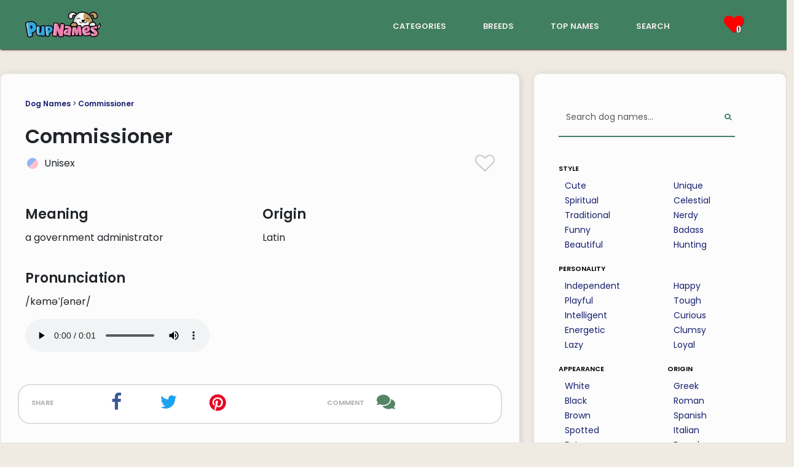

--- FILE ---
content_type: text/html; charset=utf-8
request_url: https://www.pupnames.com/dog-name/commissioner
body_size: 9477
content:
<!DOCTYPE html>
<html lang="en">
  <head>
    <meta name="viewport" content="width=device-width, initial-scale=1, shrink-to-fit=no">
    <style>
      /* devanagari */
      @font-face {
        font-family: 'Poppins';
        font-style: normal;
        font-weight: 400;
        font-display: swap;
        src: url(https://fonts.gstatic.com/s/poppins/v20/pxiEyp8kv8JHgFVrJJbecmNE.woff2) format('woff2');
        unicode-range: U+0900-097F, U+1CD0-1CF9, U+200C-200D, U+20A8, U+20B9, U+25CC, U+A830-A839, U+A8E0-A8FF;
      }
      /* latin-ext */
      @font-face {
        font-family: 'Poppins';
        font-style: normal;
        font-weight: 400;
        font-display: swap;
        src: url(https://fonts.gstatic.com/s/poppins/v20/pxiEyp8kv8JHgFVrJJnecmNE.woff2) format('woff2');
        unicode-range: U+0100-02AF, U+1E00-1EFF, U+2020, U+20A0-20AB, U+20AD-20CF, U+2113, U+2C60-2C7F, U+A720-A7FF;
      }
      /* latin */
      @font-face {
        font-family: 'Poppins';
        font-style: normal;
        font-weight: 400;
        font-display: swap;
        src: url(https://fonts.gstatic.com/s/poppins/v20/pxiEyp8kv8JHgFVrJJfecg.woff2) format('woff2');
        unicode-range: U+0000-00FF, U+0131, U+0152-0153, U+02BB-02BC, U+02C6, U+02DA, U+02DC, U+2000-206F, U+2074, U+20AC, U+2122, U+2191, U+2193, U+2212, U+2215, U+FEFF, U+FFFD;
      }
      /* devanagari */
      @font-face {
        font-family: 'Poppins';
        font-style: normal;
        font-weight: 600;
        font-display: swap;
        src: url(https://fonts.gstatic.com/s/poppins/v20/pxiByp8kv8JHgFVrLEj6Z11lFc-K.woff2) format('woff2');
        unicode-range: U+0900-097F, U+1CD0-1CF9, U+200C-200D, U+20A8, U+20B9, U+25CC, U+A830-A839, U+A8E0-A8FF;
      }
      /* latin-ext */
      @font-face {
        font-family: 'Poppins';
        font-style: normal;
        font-weight: 600;
        font-display: swap;
        src: url(https://fonts.gstatic.com/s/poppins/v20/pxiByp8kv8JHgFVrLEj6Z1JlFc-K.woff2) format('woff2');
        unicode-range: U+0100-02AF, U+1E00-1EFF, U+2020, U+20A0-20AB, U+20AD-20CF, U+2113, U+2C60-2C7F, U+A720-A7FF;
      }
      /* latin */
      @font-face {
        font-family: 'Poppins';
        font-style: normal;
        font-weight: 600;
        font-display: swap;
        src: url(https://fonts.gstatic.com/s/poppins/v20/pxiByp8kv8JHgFVrLEj6Z1xlFQ.woff2) format('woff2');
        unicode-range: U+0000-00FF, U+0131, U+0152-0153, U+02BB-02BC, U+02C6, U+02DA, U+02DC, U+2000-206F, U+2074, U+20AC, U+2122, U+2191, U+2193, U+2212, U+2215, U+FEFF, U+FFFD;
      }
    </style>
    <link rel="canonical" href="https://www.pupnames.com/dog-name/commissioner">
        <link rel="alternate" href="https://www.pupnames.com/dog-name/commissioner" hreflang="en" />
        <link rel="alternate" href="https://www.pupnames.com/es/nombre-de-perro/commissioner" hreflang="es" />
        <link rel="alternate" href="https://www.pupnames.com/pt/nome-de-cachorro/commissioner" hreflang="pt" />
    <link href="https://cdn.jsdelivr.net/npm/bootstrap@5.3.2/dist/css/bootstrap.min.css" rel="stylesheet" integrity="sha384-T3c6CoIi6uLrA9TneNEoa7RxnatzjcDSCmG1MXxSR1GAsXEV/Dwwykc2MPK8M2HN" crossorigin="anonymous">
    <meta name="csrf-param" content="authenticity_token" />
<meta name="csrf-token" content="desMn5FKq-rmUaRdHRsjmv6dgwIOQgWgBhgsnUP5zhlVlWyEv3P95yEvhgLR0N66gDQn8eY-gSa0a3k2lHN_Ow" />
    
    <title>Commissioner 🐶 - Dog Name Meaning &amp; Popularity | PupNames.com™</title>
<meta name="description" content="Thinking of Commissioner as a dog&#39;s name? Find out what Commissioner means, and how many people have named their dog Commissioner.">
<meta property="og:title" content="Commissioner 🐶 - Dog Name Meaning &amp; Popularity">
<meta property="og:description" content="Thinking of Commissioner as a dog&#39;s name? Find out what Commissioner means, and how many people have named their dog Commissioner.">
<meta property="og:site_name" content="PupNames.com">
<meta property="og:type" content="website">
<meta property="og:url" content="https://www.pupnames.com/dog-name/commissioner">
<meta property="og:image" content="https://ik.imagekit.io/pupnames/name-images/commissioner.gif">
<meta name="twitter:image" content="https://ik.imagekit.io/pupnames/name-images/commissioner.gif">
<meta name="twitter:image:width" content="320">
<meta name="twitter:image:height" content="240">
<meta name="twitter:title" content="Commissioner 🐶 - Dog Name Meaning &amp; Popularity">
<meta name="twitter:description" content="Thinking of Commissioner as a dog&#39;s name? Find out what Commissioner means, and how many people have named their dog Commissioner.">
<meta name="twitter:card" content="summary">
<meta name="twitter:site" content="@pupnamescom">
    <link rel="icon" type="image/x-icon" href="https://ik.imagekit.io/pupnames/favicon.png" />
    <link rel="stylesheet" href="/assets/application-19008f6071300d64ec68d87a20886054acb975ef43f8482d299ea36a7df979fb.css" media="all" />
    <script src="/assets/application-6b311f02ec7851a67f0cd2c2ce52d0f34f2632068a0f3ac433015180417507e9.js" type="module" defer="defer"></script>
    <script>
//<![CDATA[
window._token = 'p0GjsRqMHUULSedo8nkg3eer5T_y7GXL5ORPXO3FggKHP8OqNLVLSMw3xTc-st39mQJBzBqQ4U1Wlxr3Ok8zIA'
//]]>
</script>
    <script type="text/javascript" async="async" data-noptimize="1" data-cfasync="false" src="//scripts.mediavine.com/tags/pup-names.js"></script>
    <meta http-equiv="Content-Security-Policy" content="block-all-mixed-content" />
    <script async src="https://www.googletagmanager.com/gtag/js?id=G-901CLXK5BZ"></script>
    <script>
      window.dataLayer = window.dataLayer || [];
      function gtag(){dataLayer.push(arguments);}
      gtag('js', new Date());

      gtag('config', 'G-901CLXK5BZ');
    </script>
    <script src="/assets/application-6b311f02ec7851a67f0cd2c2ce52d0f34f2632068a0f3ac433015180417507e9.js" data-turbo-track="reload" defer="defer"></script>
    <link rel="stylesheet" href="/assets/application-19008f6071300d64ec68d87a20886054acb975ef43f8482d299ea36a7df979fb.css" media="screen" />
  </head>

  <body>
    <script type="application/ld+json">{"@context":"http://schema.org","@type":"Organization","name":"PupNames","url":"https://www.pupnames.com","address":"pupnames.com","sameAs":["https://www.facebook.com/pupnames/","https://www.twitter.com/pupnamescom/","https://www.instagram.com/pupnamesdotcom/","https://www.linkedin.com/company/pupnames/"]}</script>
    <script type="application/ld+json">
    {
      "@context": "https://schema.org/",
      "@type": "WebSite",
      "name": "PupNames",
      "url": "https://www.pupnames.com/",
      "potentialAction": {
        "@type": "SearchAction",
        "target": "https://www.pupnames.com/dog-name/search?&search%5Bq%5D={search_term_string}",
        "query-input": "required name=search_term_string"
      }
    }
    </script>
    <!-- End Google Tag Manager (noscript) -->
    <nav id="navbar" class="navbar navbar-dark">
  <div class="navbar-flexbox">
    <div class="navbar-logo">
      <a href="/">
        <img class="navbar-logo-img" width="125" height="50" alt="PupNames logo" src="https://ik.imagekit.io/pupnames/logo2.png" />
</a>    </div>
    <div class="navbar-links d-none d-sm-block">
      <div class="navbar-link-list">
        <div class="navbar-link">
          <a href="/dog-names">categories</a>
        </div>
        <div class="navbar-link">
          <a href="/breeds">breeds</a>
        </div>
        <div class="navbar-link">
          <a href="/dog-names/top">top names</a>
        </div>
        <div class="navbar-link">
          <a href="/dog-name/search">search</a>
        </div>
      </div>
    </div>
    <div id="toreload" class="navbar-heart-section">
      <div class="navbar-link navbar-link-heart liked-names">
        <i class="icon-heart tshadow pink-icon navbar-heart">
          <span class="heart-number">
              0
          </span>
        </i>
      </div>
      <div class="navbar-heart-dropdown hide-dropdown">
            <div class="no-saved">
              You haven&#39;t saved any names yet.
            </div>
        </div>
      </div>
      <div class="navbar-dropdown d-lg-none d-xl-none">
        <button class="navbar-toggler" data-bs-toggle="collapse" data-bs-target="#droppy" aria-label="Menu">
            <span class="navbar-toggler-icon"></span>
        </button>
      <div class="navbar-collapse collapse" id="droppy">
          <ul class="navbar-nav">
              <li class="nav-item dropdown-bg"><a href="/dog-names">categories</a></li>
              <li class="nav-item dropdown-bg"><a href="/breeds">breeds</a></li>
              <li class="nav-item dropdown-bg"><a href="/dog-names/top">top names</a></li>
              <li class="nav-item dropdown-bg"><a href="/dog-name/search">search</a></li>
          </ul>
      </div>
    </div>
  </div>
</nav>

    <div class="content-pad">
  
	<div class="main-container">
		<div class="row flex-lg-row">
			<div class="col-xl-8 col-lg-7 col-md-12 col-sm-12 col-xs-12">
				<article class="main-content ml-xl-2 ml-lg-2 ml-md-2 mb-4">
					<header>
						<div class="structure-links">
							<a href="/">Dog Names</a> >
							<a href="/dog-name/commissioner">Commissioner</a> 
						</div>
					</header>

					<section>
						<div class="title-border">
							<header>
								<h1 class="name-show-title">Commissioner</h1>
							</header>
							<div class="row">
								<div class="name-title-col col-xl-6 col-lg-6 col-md-6 col-sm-6 col-xs-6 col-xxs-6">
									<div class="name-title-gender-flex">
			                <div class="name-gender-circle circle-unisex pad10">
			                </div>
			                <div class="name-title-gender-text pad5">
			                	Unisex
			                </div>  
			            </div>
			          </div>
			          <div class="name-title-col col-xl-6 col-lg-6 col-md-6 col-sm-6 col-xs-6 col-xxs-6">
			          	<div class="big-heart heart-click" data-name="6997">
							  			<i class="icon-heart-o large-heart light-grey-icon"></i>
							  	</div>
			          </div>
			        </div>
						</div>
					</section>

					<section>
						<div class="row">
							<div class="name-info-columns col-xl-6 col-lg-6 col-md-6 col-sm-6 col-xs-6">
								<h2>Meaning</h2>
								<p>a government administrator</p>
							</div>
							<div class="name-info-columns col-xl-6 col-lg-6 col-md-6 col-sm-6 col-xs-6">
								<h2>Origin</h2>
								<p>Latin </p>
							</div>
						</div>
						<div class="row">
							<div class="name-info-columns col-xl-6 col-lg-6 col-md-6 col-sm-6 col-xs-6">
								<h2>Pronunciation</h2>
								<p>/kəməˈʃənər/</p>
								<audio controls>
								  <source src="https://pupnames.s3.us-east-2.amazonaws.com/name-audio/commissioner.mp3" type="audio/mpeg">
								</audio>
							</div>
							<div class="name-info-columns col-xl-6 col-lg-6 col-md-6 col-sm-6 col-xs-6">
							</div>
						</div>
					</section>

					<div class="spacer-line"></div>

					<div class="row share-links">
						<div class="share-links-share col-xl-2 col-lg-2 col-md-2 col-sm-2 col-xs-2">
							share
						</div>
						<div class="share-links-two col-xl-2 col-lg-2 col-md-2 col-sm-2 col-xs-2">
							<a class="share-icon" href="https://www.facebook.com/sharer/sharer.php?u=https://www.pupnames.com/dog-name/commissioner">
			          <i class="icon-facebook white-color social-icon facebook-blue" title="Share this page on Facebook"></i>
</a>			      </div>
			      <div class="share-links-two col-xl-2 col-lg-2 col-md-2 col-sm-2 col-xs-2">
			        <a class="share-icon" href="https://twitter.com/intent/tweet?text=https://www.pupnames.com/dog-name/commissioner">
			          <i class="icon-twitter white-color social-icon twitter-blue" title="Share this page on Twitter"></i>
</a>						</div>
			      <div class="share-links-two col-xl-2 col-lg-2 col-md-2 col-sm-2 col-xs-2">
			      	<a href="https://pinterest.com/pin/create/button/?url=https://www.pupnames.com/dog-name/commissioner">
			        	<img height="22px" width="22px" loading="lazy" alt="Pinterest icon" class="pinterest-red" src="https://ik.imagekit.io/pupnames/icons/font-awesome/pinterest-p-brands.svg" />
</a>						</div>
						<div class="share-links-comment share-links-four col-xl-3 col-lg-3 col-md-3 col-sm-3 col-xs-3">
							comment
						</div>
						<div class="share-links-two col-xl-1 col-lg-1 col-md-1 col-sm-1 col-xs-1">
							<a href="#comments" class="comment-icon-parent">
								<img height="30px" width="30px" loading="lazy" alt="Comments icon" class="green-icon" src="https://ik.imagekit.io/pupnames/icons/comments-solid.svg" />
							</a>
						</div>
					</div>

					<div class="spacer-line"></div>


					<section>
						<div class="traits-section">
							<header>
								<h2>Traits associated with the name Commissioner:</h2>
							</header>
								<p>Dogs named Commissioner tend to be
										loving,
										industrious,
									and
								brave.
								This name is also associated with 
companionship.</p>
						</div>
					</section>

						<section>
							<div class="profile-section">
								<header>
									<h2>What does it say about you to have a dog named Commissioner?</h2>
								</header>
								<p>It suggests that you have a strong admiration for authority figures and respect for the law. It could also indicate that you have a sense of humor and enjoy giving your pet a unique name.</p>
							</div>
						</section>

					<section>
						<header>
							<h2>Is Commissioner a good dog name?</h2>
						</header>
						<p>Commissioner has more syllables than most dog names, but you can easily give your pup a nickname to shorten things. Commissioner isn&#39;t one of the most common names, so your dog will certainly stand out. If you love the name, you should pick it!</p>
					</section>

					<section>
							<div class="spacer-line"></div>

								<header>
									<h2>Popularity: Overall</h2>
								</header>

								<div class="row rank-circles">
									<div class="col-xl-4 col-lg-4 col-md-4 col-sm-4 col-xs-4 rank-circle-col">
										<div class="rank-circle rank-font rank-low">
											5,493
										</div>
										<span class="rank-body-text"><img width="78" height="30" alt="PupNames logo" src="https://ik.imagekit.io/pupnames/logo2.png" /></span>
									</div>
									<div class="col-xl-4 col-lg-4 col-md-4 col-sm-4 col-xs-4 rank-circle-col">
										<div class="rank-circle rank-font rank-low">
											2,998
										</div>
										<span class="rank-body-text">New York City Dog Name Database</span>
									</div>
									<div class="col-xl-4 col-lg-4 col-md-4 col-sm-4 col-xs-4 rank-circle-col">
										<div class="rank-circle rank-font rank-low">
											4,308
										</div>
										<span class="rank-body-text">Los Angeles Times &#39;Top Dogs&#39;</span>
									</div>
								</div>
								<div class="spacer-line"></div>
								<p>Commissioner is not a popular dog name. That&#39;s great if you like to stand out from the crowd!</p>
								<header>
									<h2>Popularity: Historical Trend</h2>
								</header>
								<p>Commissioner was, in the past month, the <b>4589th</b> most viewed dog name on PupNames.com.</p>
								<div class="row">
									<canvas id="myChart"></canvas>
								</div>
								<div class="spacer-line"></div>
								<p>As of <b>January 2026</b>, Commissioner is becoming ever more niche with new puppy owners. Our stats suggest that the name is less fashionable than it was at this time last year.</p>
								<p>We&#39;ve seen quite a lot of variation in rank for this name, which may suggest seasonal factors or interest driven by pop culture events.</p>
								<p>In the past week, Commissioner was viewed 37 times, and liked 0 times.</p>
								<header>
									<h2>Popularity: United States</h2>
								</header>
								<p>The map below shows Commissioner&#39;s popularity across the United States, according to PupNames data.</p>
								<div class="row">
									<canvas id="myChartMap"></canvas>
								</div>
								<div class="spacer-line"></div>
									<p>Commissioner is most adored in <b>California</b>, <b>Texas</b> and <b>Georgia</b>.</p>
									<p>By contrast, the name has been shown the least amount of interest in <b>Colorado</b>, <b>Virginia</b> and <b>New Jersey</b>.</p>
								<header>
									<h2>Popularity: Around The World</h2>
								</header>
								<p>And this world map shows which countries have the greatest love for the name Commissioner.</p>
								<div class="row">
									<canvas id="myChartAtlas"></canvas>
								</div>
								<div class="spacer-line"></div>
					</section>

					<section>
						<h2>Commissioner is found in these categories:</h2>
						    	<div class="row explanation-row">
										<a class="cat-leftbox cat-column col-xl-2 col-lg-2 col-md-3 col-sm-4 col-xs-4" href="/dog-names/police">
											<img loading="lazy" alt="Police Dog Names" width="40" height="40" class="cat-img" src="https://ik.imagekit.io/pupnames/icons/police.svg" /><br/>police
</a>										<div class="cat-rightbox col-xl-10 col-lg-10 col-md-9 col-sm-8 col-xs-8">
											<p class="explanation-p">Refers to a high-ranking role often associated with law enforcement agencies.</p>
										</div>
									</div>
					</section>

					<section>
						<header>
							<h2>Dog names like Commissioner:</h2>
						</header>

						<div class="row">
		<div class="col-xl-4 col-lg-4 col-md-12 col-sm-12 col-xs-12">
			<div class="name-box">
				<div class="name-box-flex">
					<div class="name-gender">
							<div class="name-gender-circle circle-unisex">
							</div>
				 	</div>
				 	<div class="name-name">
			  		<a onclick="window.location.href=&#39;/dog-name/captain&#39;;return false;" href="/dog-name/captain">Captain</a>
			  	</div>
			  	<div class="name-heart heart-click" data-name="40">
			  			<i class="icon-heart-o light-grey-icon heart-size"></i>
			  	</div>
			  	<div class="name-arrow">
			  		<i class="icon-caret-down grey-icon expand-arrow"></i>
			  	</div>
			  </div>
			  <div class="name-description-flex">
			  	<div class="name-description-space">
			  	</div>
			  	<div class="name-description-text name-meaning">
			  		The leader of a group of people
			  	</div>
			  </div>
		  </div>
		</div>
		<div class="col-xl-4 col-lg-4 col-md-12 col-sm-12 col-xs-12">
			<div class="name-box">
				<div class="name-box-flex">
					<div class="name-gender">
							<div class="name-gender-circle circle-unisex">
							</div>
				 	</div>
				 	<div class="name-name">
			  		<a onclick="window.location.href=&#39;/dog-name/chase&#39;;return false;" href="/dog-name/chase">Chase</a>
			  	</div>
			  	<div class="name-heart heart-click" data-name="45">
			  			<i class="icon-heart-o light-grey-icon heart-size"></i>
			  	</div>
			  	<div class="name-arrow">
			  		<i class="icon-caret-down grey-icon expand-arrow"></i>
			  	</div>
			  </div>
			  <div class="name-description-flex">
			  	<div class="name-description-space">
			  	</div>
			  	<div class="name-description-text name-meaning">
			  		Skilled hunter or huntsman.
			  	</div>
			  </div>
		  </div>
		</div>
		<div class="col-xl-4 col-lg-4 col-md-12 col-sm-12 col-xs-12">
			<div class="name-box">
				<div class="name-box-flex">
					<div class="name-gender">
							<div class="name-gender-circle circle-unisex">
							</div>
				 	</div>
				 	<div class="name-name">
			  		<a onclick="window.location.href=&#39;/dog-name/chip&#39;;return false;" href="/dog-name/chip">Chip</a>
			  	</div>
			  	<div class="name-heart heart-click" data-name="49">
			  			<i class="icon-heart-o light-grey-icon heart-size"></i>
			  	</div>
			  	<div class="name-arrow">
			  		<i class="icon-caret-down grey-icon expand-arrow"></i>
			  	</div>
			  </div>
			  <div class="name-description-flex">
			  	<div class="name-description-space">
			  	</div>
			  	<div class="name-description-text name-meaning">
			  		A word short for a chipset, or a splinter. Also the diminutive form of Charles.
			  	</div>
			  </div>
		  </div>
		</div>
		<div class="col-xl-4 col-lg-4 col-md-12 col-sm-12 col-xs-12">
			<div class="name-box">
				<div class="name-box-flex">
					<div class="name-gender">
							<div class="name-gender-circle circle-unisex">
							</div>
				 	</div>
				 	<div class="name-name">
			  		<a onclick="window.location.href=&#39;/dog-name/corporal&#39;;return false;" href="/dog-name/corporal">Corporal</a>
			  	</div>
			  	<div class="name-heart heart-click" data-name="6995">
			  			<i class="icon-heart-o light-grey-icon heart-size"></i>
			  	</div>
			  	<div class="name-arrow">
			  		<i class="icon-caret-down grey-icon expand-arrow"></i>
			  	</div>
			  </div>
			  <div class="name-description-flex">
			  	<div class="name-description-space">
			  	</div>
			  	<div class="name-description-text name-meaning">
			  		possessing or existing in bodily form
			  	</div>
			  </div>
		  </div>
		</div>
		<div class="col-xl-4 col-lg-4 col-md-12 col-sm-12 col-xs-12">
			<div class="name-box">
				<div class="name-box-flex">
					<div class="name-gender">
							<div class="name-gender-circle circle-unisex">
							</div>
				 	</div>
				 	<div class="name-name">
			  		<a onclick="window.location.href=&#39;/dog-name/lieutenant&#39;;return false;" href="/dog-name/lieutenant">Lieutenant</a>
			  	</div>
			  	<div class="name-heart heart-click" data-name="6996">
			  			<i class="icon-heart-o light-grey-icon heart-size"></i>
			  	</div>
			  	<div class="name-arrow">
			  		<i class="icon-caret-down grey-icon expand-arrow"></i>
			  	</div>
			  </div>
			  <div class="name-description-flex">
			  	<div class="name-description-space">
			  	</div>
			  	<div class="name-description-text name-meaning">
			  		an officer in a police force
			  	</div>
			  </div>
		  </div>
		</div>
		<div class="col-xl-4 col-lg-4 col-md-12 col-sm-12 col-xs-12">
			<div class="name-box">
				<div class="name-box-flex">
					<div class="name-gender">
							<div class="name-gender-circle circle-unisex">
							</div>
				 	</div>
				 	<div class="name-name">
			  		<a onclick="window.location.href=&#39;/dog-name/case&#39;;return false;" href="/dog-name/case">Case</a>
			  	</div>
			  	<div class="name-heart heart-click" data-name="7015">
			  			<i class="icon-heart-o light-grey-icon heart-size"></i>
			  	</div>
			  	<div class="name-arrow">
			  		<i class="icon-caret-down grey-icon expand-arrow"></i>
			  	</div>
			  </div>
			  <div class="name-description-flex">
			  	<div class="name-description-space">
			  	</div>
			  	<div class="name-description-text name-meaning">
			  		a specific size and style of type within a type family
			  	</div>
			  </div>
		  </div>
		</div>
</div>
<div class="namelist-morelink">
	<a href="/dog-names">See more...</a>
</div>
					</section>

					<a name="comments"></a>

						<div class="spacer-line"></div>
							<div class="name-image">
								<img loading="lazy" width="100%" height="auto" alt="Commissioner dog name meaning" onerror="this.style.display=&#39;none&#39;" src="https://ik.imagekit.io/pupnames/name-images/commissioner.gif" />
								<script async defer data-pin-hover="true" data-pin-tall="true" data-pin-round="true" src="//assets.pinterest.com/js/pinit.js"></script>
							</div>

					<aside>
						<div class="sim-cat-row">
							<h2>Got a dog named Commissioner?</h2>
							<a href="/upload">Send us a photo</a> so we can share it on our social media channels!
						</div>
					</aside>

					<section>
						<div class="comments-section">
								<div class="comments-head">
									<div class="row">
										<div class="col-xl-8 col-lg-8 col-md-8 col-sm-8 col-xs-8 col-xxs-8 comments-col-left">
											<h2><img loading="lazy" height="25px" width="25px" alt="Comments icon" class="green-icon" src="https://ik.imagekit.io/pupnames/icons/comments-solid.svg" /> Comments (0)</h2>
										</div>
										<div class="col-xl-4 col-lg-4 col-md-4 col-sm-4 col-xs-4 col-xxs-4 comments-col-right">
											<i class="icon-caret-down grey-icon"></i>
										</div>
									</div>
									<div class="gray-line">
									</div>
								</div>
								<div class="comments-body">
										<p>Be the first to leave a comment.</p>
									<div class="gray-line">
									</div>
									<p>Let us know what you think of <b>Commissioner</b> as a dog name!</p>
									<form class="simple_form order-form comment-form" id="new_name_comment" novalidate="novalidate" action="/dog-name/6997/name_comments" accept-charset="UTF-8" method="post"><input type="hidden" name="authenticity_token" value="uvSfOajuRDfc2to7OInFbmevhOZcx2ntvsiAVXWz7V18XlpZ6nS72VTprs2C2ncbniDLPuJuyFveAiLzyCRtoQ" autocomplete="off" />
				    			<div class="form-group string required name_comment_user_name"><label class="string required" for="name_comment_user_name">Your Name <abbr title="required">*</abbr></label><input class="form-control string required comment-form-field" required="required" aria-required="true" type="text" name="name_comment[user_name]" id="name_comment_user_name" /></div>
				    			<div class="form-group text required name_comment_body"><label class="text required" for="name_comment_body">Comment <abbr title="required">*</abbr></label><textarea class="form-control text required comment-form-field" rows="5" required="required" aria-required="true" name="name_comment[body]" id="name_comment_body">
</textarea></div>
				    			<input type="submit" name="commit" value="Submit Comment" class="btn all-button cat-button" aria-label="Submit Comment" data-disable-with="Submit Comment" />
</form>								</div>
							</div>
						</section>
					</div>
				</article>
				<div class="col-xl-4 col-lg-5 col-md-12 col-sm-12 col-xs-12">
	<aside class="sidebar mr-xl-1 mr-lg-1 mr-md-1 mt-sm-20 mt-xs-20">
		<div class="sidebar-search">
      <form class="simple_form sidebar-search-bar-flex" novalidate="novalidate" action="/dog-name/search" accept-charset="UTF-8" method="get">
        <div class="form-group string required search_q"><input class="form-control string required sidebar-search-bar" autocomplete="off" id="sidebar-search" value="" placeholder="Search dog names..." type="text" name="search[q]" /></div>
        <button name="button" type="submit" class="sidebar-search-button" aria-label="Perform Search">
          <i class="icon-search"></i>
</button></form>    </div>
		<a href="/dog-names"><h6>style</h6></a>
		<div class="row">
			<div class="sidebar-cat-col col-xxs-6 col-xs-6 col-sm-6 col-md-6 col-lg-6 col-xl-6">
				<ul class="category-ul">
						<li class="category-li">
							<a class="category-link" href="/dog-names/cute">Cute</a>
						</li>
						<li class="category-li">
							<a class="category-link" href="/dog-names/spiritual">Spiritual</a>
						</li>
						<li class="category-li">
							<a class="category-link" href="/dog-names/traditional">Traditional</a>
						</li>
						<li class="category-li">
							<a class="category-link" href="/dog-names/funny">Funny</a>
						</li>
						<li class="category-li">
							<a class="category-link" href="/dog-names/beautiful">Beautiful</a>
						</li>
				</ul>
			</div>
			<div class="sidebar-cat-col col-xxs-6 col-xs-6 col-sm-6 col-md-6 col-lg-6 col-xl-6">
				<ul class="category-ul">
						<li class="category-li">
							<a class="category-link" href="/dog-names/unique">Unique</a>
						</li>
						<li class="category-li">
							<a class="category-link" href="/dog-names/celestial">Celestial</a>
						</li>
						<li class="category-li">
							<a class="category-link" href="/dog-names/nerdy">Nerdy</a>
						</li>
						<li class="category-li">
							<a class="category-link" href="/dog-names/badass">Badass</a>
						</li>
						<li class="category-li">
							<a class="category-link" href="/dog-names/hunting">Hunting</a>
						</li>
				</ul>
			</div>
		</div>
		<a href="/dog-names"><h6>personality</h6></a>
		<div class="row">
			<div class="sidebar-cat-col col-xxs-6 col-xs-6 col-sm-6 col-md-6 col-lg-6 col-xl-6">
				<ul class="category-ul">
						<li class="category-li">
							<a class="category-link" href="/dog-names/independent">Independent</a>
						</li>
						<li class="category-li">
							<a class="category-link" href="/dog-names/playful">Playful</a>
						</li>
						<li class="category-li">
							<a class="category-link" href="/dog-names/intelligent">Intelligent</a>
						</li>
						<li class="category-li">
							<a class="category-link" href="/dog-names/energetic">Energetic</a>
						</li>
						<li class="category-li">
							<a class="category-link" href="/dog-names/lazy">Lazy</a>
						</li>
				</ul>
			</div>
			<div class="sidebar-cat-col col-xxs-6 col-xs-6 col-sm-6 col-md-6 col-lg-6 col-xl-6">
				<ul class="category-ul">
						<li class="category-li">
							<a class="category-link" href="/dog-names/happy">Happy</a>
						</li>
						<li class="category-li">
							<a class="category-link" href="/dog-names/tough">Tough</a>
						</li>
						<li class="category-li">
							<a class="category-link" href="/dog-names/curious">Curious</a>
						</li>
						<li class="category-li">
							<a class="category-link" href="/dog-names/clumsy">Clumsy</a>
						</li>
						<li class="category-li">
							<a class="category-link" href="/dog-names/loyal">Loyal</a>
						</li>
				</ul>
			</div>
		</div>
		<div class="row">
			<div class="sidebar-cat-col col-xxs-6 col-xs-6 col-sm-6 col-md-6 col-lg-6 col-xl-6">
				<a href="/dog-names"><h6>appearance</h6></a>
				<ul class="category-ul">
						<li class="category-li">
							<a class="category-link" href="/dog-names/white">White</a>
						</li>
						<li class="category-li">
							<a class="category-link" href="/dog-names/black">Black</a>
						</li>
						<li class="category-li">
							<a class="category-link" href="/dog-names/brown">Brown</a>
						</li>
						<li class="category-li">
							<a class="category-link" href="/dog-names/spotted">Spotted</a>
						</li>
						<li class="category-li">
							<a class="category-link" href="/dog-names/fat">Fat</a>
						</li>
				</ul>
			</div>
			<div class="sidebar-cat-col col-xxs-6 col-xs-6 col-sm-6 col-md-6 col-lg-6 col-xl-6">
				<a href="/dog-names"><h6>origin</h6></a>
				<ul class="category-ul">
						<li class="category-li">
							<a class="category-link" href="/dog-names/greek">Greek</a>
						</li>
						<li class="category-li">
							<a class="category-link" href="/dog-names/roman">Roman</a>
						</li>
						<li class="category-li">
							<a class="category-link" href="/dog-names/spanish">Spanish</a>
						</li>
						<li class="category-li">
							<a class="category-link" href="/dog-names/italian">Italian</a>
						</li>
						<li class="category-li">
							<a class="category-link" href="/dog-names/french">French</a>
						</li>
				</ul>
			</div>
		</div>
	</aside>
</div>
				</div>
			</div>
		</div>
	</div>
</div>
<script src="https://cdn.jsdelivr.net/npm/chart.js"></script>
<script src="https://cdn.jsdelivr.net/npm/chartjs-chart-geo@4.2.7/build/index.umd.min.js"></script>
<script>
	window.onload = function() { 
	  const ctx = document.getElementById('myChart');

	  new Chart(ctx, {
	    type: 'line',
	    data: {
	      labels: [
	      	'Feb',
	      	'Mar',
	      	'Apr',
	      	'May',
	      	'Jun',
	      	'Jul',
	      	'Aug',
	      	'Sep',
	      	'Oct',
	      	'Nov',
	      	'Dec',
	      	'Jan'
	      	],
	      datasets: [{
	        label: 'Rank',
	        data: [
	         3533,
	         5348, 
	         2818, 
	         5919, 
	         5362, 
	         4373, 
	         6270, 
	         2753, 
	         7072, 
	         4297, 
	         1236, 
	         4589
	         ],
	        borderWidth: 3,
		      cubicInterpolationMode: 'monotone',
		      tension: 0.4
	      }]
	    },
	    options: {
	      scales: {
	        y: {
	        	min: 1226,
	        	max: 7082,
	          beginAtZero: true,
	          reverse: true,
	          ticks: {
	          	precision: 0
	          }
	        }
	      },
	      plugins: {
		      legend: {
		        position: 'bottom',
		      },
		      title: {
		        display: true,
		        text: 'PupNames.com Name Rank'
		      }
	    	}
	    }
	  });

		fetch('https://unpkg.com/us-atlas/states-10m.json').then((r) => r.json()).then((us) => {
		  const nation = ChartGeo.topojson.feature(us, us.objects.nation).features[0];
		  const states = ChartGeo.topojson.feature(us, us.objects.states).features;

		  const statevalues = {"California":21,"Texas":20,"Georgia":19,"Nebraska":18,"Ohio":17,"District of Columbia":16,"Illinois":15,"Iowa":14,"Florida":13,"Oregon":12,"Oklahoma":11,"South Carolina":10,"Missouri":9,"New York":8,"Washington":7,"Wisconsin":6,"Indiana":5,"Arizona":4,"Colorado":3,"Virginia":2,"New Jersey":1}

		  const chart = new Chart(document.getElementById("myChartMap").getContext("2d"), {
		    type: 'choropleth',
		    data: {
		      labels: states.map((d) => d.properties.name),
		      datasets: [{
		        label: 'States',
		        outline: nation,
		        data: states.map((d) => ({feature: d, value: statevalues[d.properties.name] ?? 0})),
		      }]
		    },
		    options: {
		      plugins: {
		        legend: {
		          display: false
		        },
		      },
		      scales: {
		        projection: {
		          axis: 'x',
		          projection: 'albersUsa'  
		        },
		        color: {
		          axis: 'x',
		          quantize: 5,
		          legend: {
		            position: 'bottom-right',
		            align: 'bottom'
		          },
		        }
		      },
		    }
		  });
		});

		fetch('https://unpkg.com/world-atlas/countries-50m.json').then((r) => r.json()).then((data) => {
      const countryvalues = {"Ecuador":35,"Uruguay":34,"Australia":33,"Canada":32,"Mexico":31,"Hong Kong":30,"Singapore":29,"Finland":28,"Brazil":27,"United Kingdom":26,"France":25,"Germany":24,"Algeria":23,"Norway":22,"Kenya":21,"The Netherlands":20,"Russia":19,"China":18,"Unknown":17,"Vietnam":16,"Slovakia":15,"Indonesia":14,"Colombia":13,"Kyrgyzstan":12,"Chile":11,"Poland":10,"India":9,"Argentina":8,"Ireland":7,"Morocco":6,"Iraq":5,"Austria":4,"Georgia":3,"Philippines":2,"United States of America":1}

		  const countries = ChartGeo.topojson.feature(data, data.objects.countries).features;

		  const chart = new Chart(document.getElementById("myChartAtlas").getContext("2d"), {
		    type: 'choropleth',
		    data: {
		      labels: countries.map((d) => d.properties.name),
		      datasets: [{
		        label: 'Countries',
		        data: countries.map((d) => ({feature: d, value: countryvalues[d.properties.name] ?? 0})),
		      }]
		    },
		    options: {
		      showOutline: true,
		      showGraticule: true,
		      plugins: {
		        legend: {
		          display: false
		        },
		      },
		      scales: {
		        projection: {
		          axis: 'x',
		          projection: 'equalEarth'
		        }
		      }
		    }
		  });
		});
	}
</script>
<script type="application/ld+json">
{
  "@context": "https://schema.org",
  "@type": "FAQPage",
  "mainEntity": [{
    "@type": "Question",
    "name": "Is Commissioner a good dog name?",
    "acceptedAnswer": {
      "@type": "Answer",
      "text": "Commissioner has more syllables than most dog names, but you can easily give your pup a nickname to shorten things. Commissioner isn&#39;t one of the most common names, so your dog will certainly stand out. If you love the name, you should pick it!"
    }
  },{
    "@type": "Question",
    "name": "Is Commissioner a popular dog name?",
    "acceptedAnswer": {
      "@type": "Answer",
      "text": "Commissioner is not a popular dog name. That&#39;s great if you like to stand out from the crowd!"
    }
  },{
    "@type": "Question",
    "name": "What does the name Commissioner mean?",
    "acceptedAnswer": {
      "@type": "Answer",
      "text": "a government administrator"
    }
  }]
}
</script>
    <footer class="footer-container">
  <div class="footer-content">
    <div class="footer-left">
      <div class="footer-logo">
        <img class="footer-image-img" width="125" height="50" alt="PupNames logo" src="https://ik.imagekit.io/pupnames/logo2.png" />
      </div>
      <div class="footer-links">
        <a href="/">Home</a><br/>
        <a href="/dog-names">Categories</a><br/>
        <a href="/dog-name/search">Search</a><br/>
        <a href="/about">About</a><br/>
        <a href="/upload">Show Your Dog</a><br/>
        <a href="/contact">Contact</a><br/>      
        <div class="footer-flags">
            <a href="/dog-name/commissioner">
              <img alt="USA flag" width="30" height="30" loading="lazy" src="https://ik.imagekit.io/pupnames/usa.png" /> en
            </a><br/>
            <a href="/es/nombre-de-perro/commissioner">
              <img alt="Spain flag" width="30" height="30" loading="lazy" src="https://ik.imagekit.io/pupnames/spain.png" /> es
            </a><br/>
            <a href="/pt/nome-de-cachorro/commissioner">
              <img alt="Portugal flag" width="30" height="30" loading="lazy" src="https://ik.imagekit.io/pupnames/portugal.png" /> pt
</a>        </div>
      </div>
    </div>
    <div class="footer-right">
      <div class="footer-icons">
        <a class="footer-icon" href="https://www.facebook.com/PupNames-100936578733179">
          <i class="icon-facebook white-color social-icon" title="Follow PupNames on Facebook"></i>
</a>        <a class="footer-icon" href="https://www.twitter.com/pupnamescom">
          <i class="icon-twitter white-color social-icon" title="Follow PupNames on Twitter"></i>
</a>        <a class="footer-icon" href="https://www.instagram.com/pupnamesdotcom">
          <i class="icon-instagram white-color social-icon" title="Follow PupNames on Instagram"></i>
</a>        <a class="footer-icon" href="https://www.youtube.com/channel/UCUn_a4sZvCWN3v-R6_JKH2w">
          <i class="icon-youtube white-color social-icon" title="Follow PupNames on Instagram"></i>
</a>      </div>
    </div>
  </div>
  <div class="footer-content-bottom legal-links footer-links">
      <br/><br/>
    <a href="/privacy-policy">Privacy Policy</a> - <a href="/terms-of-service">Terms of Service</a>
      <br/><br/>
    © PupNames, 2024.
  </div>
</footer>
<script src="https://ajax.googleapis.com/ajax/libs/jquery/3.5.1/jquery.min.js"></script>
<script>
  $(document).ready(function() {
    // When the user scrolls the page, execute myFunction
    window.onscroll = function() {myFunction()};

    // Get the navbar
    var navbar = document.getElementById("navbar");

    // Get the offset position of the navbar
    var sticky = navbar.offsetTop;

    // Add the sticky class to the navbar when you reach its scroll position. Remove "sticky" when you leave the scroll position
    function myFunction() {
      if (window.pageYOffset >= sticky) {
        navbar.classList.add("sticky");
      } else {
        navbar.classList.remove("sticky");
      }
    }
  });
</script>
<script>
  $(document).ready(function() {
      $(document).on("click", ".navbar-link-heart", function (e) {
        e.stopPropagation();
        if ($(".navbar-heart-dropdown").is(":hidden")) {
          $(".navbar-heart-dropdown").fadeIn();
        }
        return false;
      });
  });
</script>
<script>
  $(document).ready(function() {
    $(document).on("click", ".name-arrow-saved", function() {
      const nameid = $(this).data('name')
      $.ajax({
      url: "/names/add_like",
      type: "POST",
      data: {id: nameid, classdata: $(this).find("i")[0].className, authenticity_token: window._token},
      success: function (data) {
        $("#toreload").load(location.href+" #toreload>*","reload=true", function() {
          $(".navbar-heart-dropdown").removeClass("hide-dropdown");
          $(".navbar-heart-dropdown").show();
        });
        $(`.heart-click[data-name='${nameid}']`).load(location.href+` .heart-click[data-name='${nameid}'] > *`,"reload=true");
        $("#reloadsaved").load(location.href+" #reloadsaved>*","reload=true");
      }
      });
    });
  });
</script>
<script>
  $(document).mouseup(function(e) {
    var container = $(".navbar-heart-dropdown");
    var container2 = $(".navbar-link-heart");
    if (!container.is(e.target) && !container2.is(e.target) && container.has(e.target).length === 0) 
    {
        container.fadeOut();
    }
  });
</script>
<script>
  $(document).ready(function() {
      $(".name-arrow, .name-gender, .name-name").click(function (e) {
        e.stopPropagation();
        $(this).closest('.name-box').toggleClass("expand");
        return false;
      });
  });
</script>
<script>
  $(document).ready(function() {
    $(".name-heart, .big-heart").click(function() {
      $.ajax({
      url: "/names/add_like",
      type: "POST",
      data: {id: $(this).data('name'), classdata: $(this).find("i")[0].className, authenticity_token: window._token},
      success: function (data) {
        $("#toreload").load(location.href+" #toreload>*","");
      }
      });
    });
  });
</script>
<script>
  $(document).ready(function() {
    $(".name-heart, .big-heart").click(function() {
      $(this).find("i").toggleClass('icon-heart-o icon-heart');
      $(this).find("i").toggleClass('light-grey-icon pink-icon');
    });
  });
</script>
<script>
  $(document).ready(function() {
    $('.comments-head').click(function (){
      $(this).find("i").toggleClass('icon-caret-down icon-caret-up');
      $(this).next('.comments-body').toggle(100);
    });
  });
</script>
<script>
  $(document).ready(function() {
      $(".name-gender-saved-main, .name-name-saved-main").click(function (e) {
        e.stopPropagation();
        $(this).closest('.name-box').toggleClass("expand");
        return false;
      });
  });
</script>
<script>
  $(document).ready(function() {
    $(document).on("click", ".name-arrow-saved-main", function() {
      const nameid = $(this).data('name');
      $.ajax({
      url: "/names/add_like",
      type: "POST",
      data: {id: nameid, classdata: $(this).find("i")[0].className, authenticity_token: window._token},
      success: function (data) {
        $("#toreload").load(location.href+" #toreload>*", "");
        $("#reloadsaved").load(location.href+" #reloadsaved>*", "");
      }
      });
    });
  });
</script>
<script>
  $(document).ready(function() {
    $('.blog-namelist-title').click(function () {
      $(this).find("i").toggleClass('icon-plus-square-o icon-plus-square');
      $(this).next('.blog-namelist-widget').toggle("slide");
    });
  });
</script>
<script>
  $(document).scroll(function() {
    var y = $(this).scrollTop();
    if (y > 1500) {
      $('.reset-button').fadeIn();
    } else {
      $('.reset-button').fadeOut();
    }
  });
</script>
    <script src="https://cdn.jsdelivr.net/npm/bootstrap@5.3.2/dist/js/bootstrap.bundle.min.js" integrity="sha384-C6RzsynM9kWDrMNeT87bh95OGNyZPhcTNXj1NW7RuBCsyN/o0jlpcV8Qyq46cDfL" crossorigin="anonymous"></script>
    <div id="hide-grow-widget"></div>
  </body>
</html>


--- FILE ---
content_type: image/svg+xml
request_url: https://ik.imagekit.io/pupnames/icons/police.svg
body_size: 1331
content:
<svg xmlns="http://www.w3.org/2000/svg" xml:space="preserve" id="Capa_1" x="0" y="0" style="enable-background:new 0 0 512 512" version="1.1" viewBox="0 0 512 512"><path d="M370.073 388.729H141.927S65.838 397.089 65.838 512h41.086l7.726-4.517 7.726 4.517h103.291l30.334-16.746L286.334 512h103.291l7.726-4.937 7.726 4.937h41.086c-.001-114.912-76.09-123.271-76.09-123.271z" style="fill:#008fc7"/><g><path d="M162.531 388.729h-20.604S65.838 397.089 65.838 512h20.604c-.001-114.912 76.089-123.271 76.089-123.271zM389.625 512v-52.181a7.726 7.726 0 1 1 15.452 0V512h-15.452z" style="fill:#007bab"/><path d="M106.922 512v-52.181a7.726 7.726 0 1 1 15.452 0V512h-15.452z" style="fill:#007bab"/></g><path d="m286.334 512-7.534-55.545h-45.6L225.666 512z" style="fill:#313d40"/><path d="m285.425 441.186-3.748-14.994a13.675 13.675 0 0 0-13.266-10.358h-24.823a13.675 13.675 0 0 0-13.266 10.358l-3.748 14.994a13.673 13.673 0 0 0 6.625 15.268l16.159 8.977a13.675 13.675 0 0 0 13.281 0l16.159-8.977a13.672 13.672 0 0 0 6.627-15.268z" style="fill:#3a484a"/><g><path d="m199.168 395.798-25.511 14.141 6.682 25.014c2.624 9.821 13.702 14.648 22.68 9.88l34.652-18.396-38.503-30.639zM312.833 395.798l25.511 14.141-6.682 25.014c-2.624 9.821-13.702 14.648-22.68 9.88l-34.652-18.396 38.503-30.639z" style="fill:#00a1e0"/></g><path d="M355.119 493.225c-19.959-9.473-19.283-31.146-19.283-31.146l19.283-7.653 19.283 7.653c-.001-.001.676 21.673-19.283 31.146z" style="fill:#ffce1c"/><ellipse cx="256" cy="243.875" rx="193.901" ry="183.383" style="fill:#ffdfbf"/><path d="M93.004 243.872c0-96.36 78.585-175.356 178.449-182.804-5.098-.38-10.251-.58-15.453-.58-107.089 0-193.902 82.103-193.902 183.383S148.911 427.253 256 427.253c5.201 0 10.354-.2 15.453-.58-99.864-7.446-178.449-86.441-178.449-182.801z" style="fill:#e6c9ac"/><path d="M157.519 252.971a7.726 7.726 0 0 1-7.726-7.726v-19.148a7.726 7.726 0 1 1 15.452 0v19.148a7.726 7.726 0 0 1-7.726 7.726z" style="fill:#3a484a"/><path d="M170.559 279.087h-26.08a7.726 7.726 0 1 1 0-15.452h26.08a7.726 7.726 0 1 1 0 15.452z" style="fill:#f98084"/><path d="M354.481 252.971a7.726 7.726 0 0 1-7.726-7.726v-19.148a7.726 7.726 0 1 1 15.452 0v19.148a7.725 7.725 0 0 1-7.726 7.726z" style="fill:#3a484a"/><path d="M367.521 279.087h-26.08a7.726 7.726 0 1 1 0-15.452h26.08a7.726 7.726 0 1 1 0 15.452z" style="fill:#f98084"/><path d="M225.666 296.717s8.513 14.34 30.334 14.34 30.334-14.34 30.334-14.34v-29.299h-60.666v29.299h-.002z" style="fill:#87543d"/><path d="M277.819 241.091c20.298 0 39.073 21.252 39.073 41.041 0 8.412-4.402 12.974-9.462 15.438-6.693 3.258-14.594 2.769-21.096-.854-7.555-4.209-20.523-10.524-30.334-10.524-9.81 0-22.778 6.315-30.334 10.524-6.503 3.623-14.403 4.114-21.096.854-5.061-2.464-9.462-7.026-9.462-15.438 0-19.79 18.775-41.041 39.073-41.041h43.638z" style="fill:#a36549"/><g><path d="M386.959 108.639c45.967-44.703 84.531-19.669 87.915 16.189s-5.976 77.092-37.493 54.107-28.055-48.596-50.422-70.296zM125.041 108.639C79.075 63.936 40.51 88.97 37.127 124.828c-3.383 35.859 5.976 77.092 37.493 54.107s28.054-48.596 50.421-70.296z" style="fill:#87543d"/></g><path d="M167.25 80.785c-21.871 28.82-8.169 64.849 88.75 64.849s110.621-36.027 88.75-64.849L331.1 50.236H197.645L167.25 80.785z" style="fill:#00a1e0"/><g><path d="m187.854 80.785 30.396-30.549h-20.604L167.25 80.785c-21.871 28.82-8.169 64.849 88.75 64.849 3.549 0 6.973-.054 10.302-.148-87.56-2.488-99.518-36.936-78.448-64.701z" style="fill:#008fc7"/><path d="M344.75 80.785s8.169-11.774 7.155-35.624S300.146 0 256 0s-94.89 21.312-95.905 45.161c-1.015 23.85 7.155 35.624 7.155 35.624h177.5z" style="fill:#008fc7"/></g><path d="M180.699 45.161c.936-22.011 44.23-41.859 85.603-44.789A146.44 146.44 0 0 0 256 0c-44.146 0-94.89 21.312-95.905 45.161-1.015 23.85 7.155 35.624 7.155 35.624h20.604s-8.17-11.774-7.155-35.624z" style="fill:#007bab"/><path d="M263.774 26.322h-15.549a6.771 6.771 0 0 0-6.772 6.772v13.713a6.772 6.772 0 0 0 2.897 5.554l7.774 5.424a6.77 6.77 0 0 0 7.75 0l7.774-5.424a6.773 6.773 0 0 0 2.897-5.554V33.095a6.77 6.77 0 0 0-6.771-6.773z" style="fill:#ffce1c"/><path d="M284.991 235.698c0 10.168-12.98 18.411-28.991 18.411s-28.991-8.242-28.991-18.411 57.982-10.168 57.982 0z" style="fill:#313d40"/></svg>